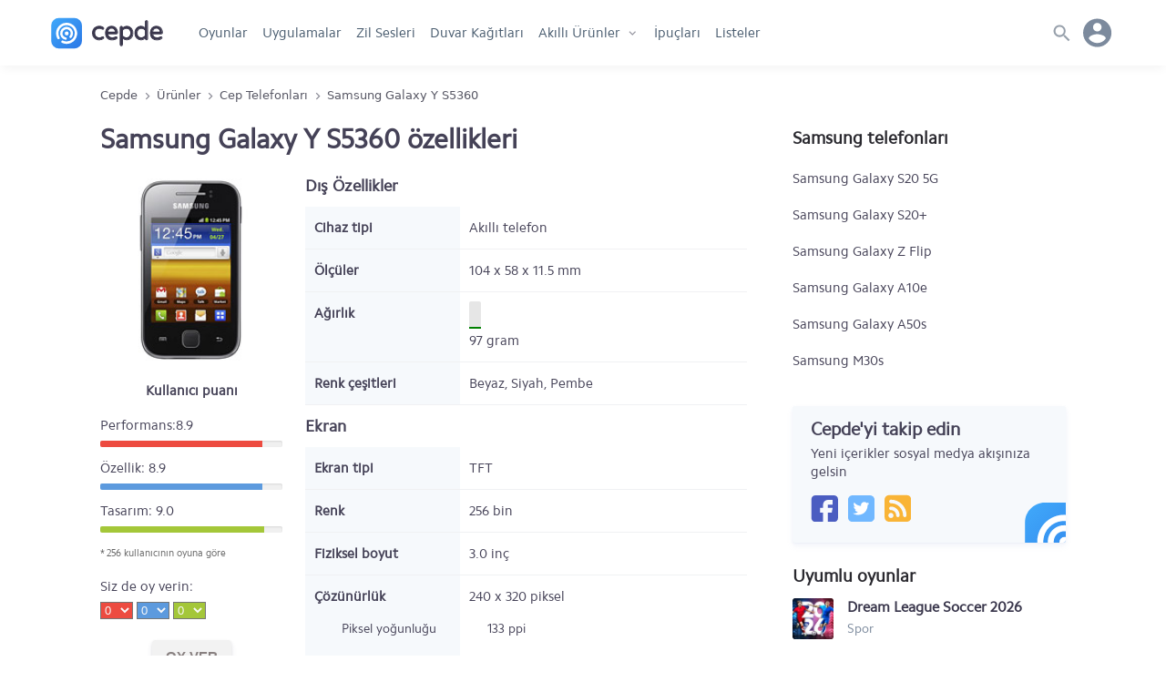

--- FILE ---
content_type: text/html; charset=UTF-8
request_url: https://www.cepde.net/cep-telefonlari/samsung-galaxy-y-s5360.html
body_size: 14564
content:
<!doctype html>
<html lang="tr">
<head prefix="og: http://ogp.me/ns#">
<meta charset="UTF-8">
<meta name="viewport" content="width=device-width, initial-scale=1.0"> 
<title>Samsung Galaxy Y S5360 Oyunları, Temaları, Programları ve Melodileri Dinle ve İndir</title>
<meta name="description" content="Samsung Galaxy Y S5360 telefonu için ücretsiz oyun, tema, program ve melodi indirin." />
<meta name="robots" content="index, max-snippet:-1, max-video-preview:-1, max-image-preview:large" />
<meta name="twitter:site" content="@cepdenet" />
<meta name="google-site-verification" content="mH3Tmw1wDyKTvH8ptT4uJmOUbpmwIoGeQY2PpyjE1YI" />
<meta property="og:type" content="website" />
<meta property="og:site_name" content="Cepde - Mobil Teknoloji Portalı" />
<meta property="og:title" content="Samsung Galaxy Y S5360 Oyunları, Temaları, Programları ve Melodileri Dinle ve İndir" />
<meta property="fb:app_id" content="186257104775003" />
<meta property="og:description" content="Samsung Galaxy Y S5360 telefonu için ücretsiz oyun, tema, program ve melodi indirin." />
<meta property="og:locale" content="tr_TR" />
<meta name="twitter:card" content="summary" />
<meta name="twitter:title" content="Samsung Galaxy Y S5360 Oyunları, Temaları, Programları ve Melodileri Dinle ve İndir" />
<meta name="twitter:description" content="Samsung Galaxy Y S5360 telefonu için ücretsiz oyun, tema, program ve melodi indirin." />
<meta name="twitter:site" content="@cepdenet" />
<link rel="preload" href="//cepdecdn.becdn.net/sabit/svg/sprite.svg" as="image" />
<link rel="dns-prefetch" href="//googleads.g.doubleclick.net">
<link rel="dns-prefetch" href="//pagead2.googlesyndication.com">
<link rel="dns-prefetch" href="//www.googletagservices.com">
<link rel="dns-prefetch" href="//tpc.googlesyndication.com">
<link rel="dns-prefetch" href="//cepdecdn.becdn.net">
<link rel="dns-prefetch" href="//www.gstatic.com">
<link rel="dns-prefetch" href="//www.googletagmanager.com">
<link rel="dns-prefetch" href="//adservice.google.com">
<script src="//www.cepde.net/gorunum/cepde/src/genel.js"></script>
<script type="application/ld+json">{"@context": "http://schema.org","@type": "Organization","url": "https://www.cepde.net","logo": "https://www.cepde.net/gorunum/cepde/resim/cepde-logo-png.png","sameAs": ["https://plus.google.com/+cepdenet","https://www.facebook.com/cepdenet","https://www.twitter.com/cepdenet"]}</script>
<meta property="og:url" content="https://www.cepde.net/cep-telefonlari/samsung-galaxy-y-s5360.html" />
<link rel="search" type="application/opensearchdescription+xml" href="https://www.cepde.net/opensearch.xml?locale=tr_TR" title="Cepde">
<link rel="canonical" href="https://www.cepde.net/cep-telefonlari/samsung-galaxy-y-s5360.html" /><link rel="shortcut icon" type="image/x-icon" href="https://cepdecdn.becdn.net/sabit/stil/resim/favicon/favicon.ico" />
<link rel="apple-touch-icon" sizes="60x60" href="https://www.cepde.net/sabit/stil/resim/favicon/apple-touch-icon-60x60.png">
<link rel="apple-touch-icon" sizes="76x76" href="https://www.cepde.net/sabit/stil/resim/favicon/apple-touch-icon-76x76.png">
<link rel="apple-touch-icon" sizes="120x120" href="https://www.cepde.net/sabit/stil/resim/favicon/apple-touch-icon-120x120.png">
<link rel="apple-touch-icon" sizes="152x152" href="https://www.cepde.net/sabit/stil/resim/favicon/apple-touch-icon-152x152.png">
<link rel="icon" type="image/png" sizes="32x32" href="https://www.cepde.net/sabit/stil/resim/favicon/favicon-96x96.png">
<link rel="manifest" href="https://www.cepde.net/sabit/stil/resim/favicon/manifest.json">
<link rel="mask-icon" href="https://www.cepde.net/sabit/stil/resim/favicon/safari-pinned-tab.svg" color="#4082e7">
<meta name="theme-color" content="#ffffff">
<link type="text/css" rel="stylesheet" href="https://www.cepde.net/gorunum/cepde/stilv4.css" />
<style>a {text-decoration:none;}.karsilastirilacaklar{display:none;} .abbas {}.product-area{display:flex;flex-direction:row;flex-wrap:wrap;width:100%;height:auto}.product-area header {display:flex;width:100%;max-width:710px;}.product-top{margin-top:15px;display:flex;flex-direction:column;width:225px;padding-right:25px;}.product-top h2{height:50px;display:flex;justify-content:center;align-items:center}.product-top h2 a{color:inherit;font-size:18px}.specs-graphics{display:flex;flex-direction:row;align-items:baseline}.product-group{font-size:18px;font-weight:700;margin:10px 0}.product-images{height:auto;text-align:center;flex:0 0 200px;-webkit-flex:0 0 200px}.product-images img{width:auto;height:200px}.additional-images{width:100%;height:auto;margin-top:15px;display:flex;flex-wrap:wrap;}.additional-images img{float:left;width:auto;height:60px;margin:0 10px}.summary-specs{flex:2;display:flex;flex-direction:column;text-align:left;}.summary-specs p{font-weight:700;text-align:left}.puankarti{width:100%;height:auto}.puankarti h5{font-size:17px;width:100%;height:20px;line-height:20px;font-weight:400;margin:10px 0}.puankarti strong{float:left;width:100%}.puankarti p{float:left;width:100%;height:20px;line-height:20px;font-weight:400;margin:0 0 5px 0}.puankarti ul{float:left;width:100%;height:auto}.puankarti ul li{float:left;width:100%;height:auto;list-style:none;margin-bottom:10px}.puankarti ul li span.performans{background:#ed4b40;float:left;height:7px;min-width:5%}.puankarti ul li span.ozellik{background:#5c9ade;float:left;height:7px;min-width:5%}.puankarti ul li span.tasarim{background:#a4c739;float:left;height:7px;min-width:5%}.puankarti select.performans{background:#ed4b40;color:#f9f9f9}.puankarti select.ozellik{background:#5c9ade;color:#f9f9f9}.puankarti select.tasarim{background:#a4c739;color:#f9f9f9}.puankarti ul li span.yuzdesi{float:left;width:100%!important;height:7px;background-color:#f0f0f0;background-repeat:repeat-x;filter:progid:DXImageTransform.Microsoft.gradient(startColorstr='#fff5f5f5',endColorstr='#fff9f9f9',GradientType=0);-webkit-box-shadow:inset 0 1px 2px rgba(0,0,0,.1);-moz-box-shadow:inset 0 1px 2px rgba(0,0,0,.1);box-shadow:inset 0 1px 2px rgba(0,0,0,.1);-webkit-border-radius:2px;-moz-border-radius:2px;border-radius:2px;overflow:hidden;margin-top:4px}.puankarti ul li.oylari{font-size:11px;color:#666}.key-specs,.user-ratings{height:100px}.key-specs ul,.user-ratings ul{display:flex;flex-direction:row;height:100%}.key-specs ul li,.user-ratings ul li{width:32.5%;display:flex;flex-direction:column;border-right:1px solid #f6f9fc;padding:10px}.key-specs ul li span.key,.user-ratings ul li span.key{font-size:13px;color:#97a0ab;text-transform:uppercase}.key-specs ul li span,.user-ratings ul li span{display:flex;flex-direction:column;font-family:inherit;font-size:14px;text-transform:none}.perf,.ozel,.tas{font-size:17px;display:flex;flex-direction:row;justify-content:center;color:#97a0ab}.perf span{color:#ed4b40!important;font-size:22px!important;padding-right:6px}.ozel span{color:#a4c739!important;font-size:22px!important;padding-right:6px}.tas span{color:#5c9ade!important;font-size:22px!important;padding-right:6px}.key-specs ul li:nth-child(3),.user-ratings ul li:nth-child(3){border-right:none}.bilgiac{width:100%;height:auto;background:none!important;}.bilgiac::after{content:'';width:14px;height:15px;display:inline-block;background:url(https://cepdecdn.becdn.net/sabit/svg/sprite.svg) no-repeat;background-size:340px 290px;background-position:-163px -111px;cursor:help;}.subspecs{float:left;padding-left:10px;font-weight:400;font-size:14px;margin-left:-160px;width:150px;overflow:hidden;clear:both}.subspecsdet{float:left;width:100%;padding-left:10px;font-weight:400;font-size:14px}.kuad{font-size:18px;font-weight:700;margin:10px 0}.product-specs-list{display:flex;flex:2;}.product-specs-list ul{display:flex;flex-direction:column}.product-specs-list ul li.s1,.product-specs-list ul li.s2{display:flex;flex-direction:row;border-bottom:1px solid #f0f1f3}.product-specs-list ul li strong{display:flex;flex-direction:column;flex:0 0 170px;-webkit-flex:0 0 170px;padding:10px;background-color:#f6f9fc;font-weight:700}.product-specs-list ul li ul{display:flex;flex:2;padding:10px}.product-specs-list ul li ul li{display:block;border-bottom:none;padding:10px}.product-specs-list ul li ul li ul{float:left;width:100%;position:absolute;padding:0}.buydeg,.ordeg,.kudeg{display:inline;margin-right:5px}.buydeg .fa-mobile{font-size:35px!important;color:#666}.ordeg .fa-mobile{font-size:29px!important;color:#666}.kudeg .fa-mobile{font-size:25px!important;color:#666}.buydeg .fa-expand{font-size:20px!important;color:#a4c739}.ordeg .fa-expand{font-size:15px!important;color:#fd9f14}.kudeg .fa-compress{font-size:14px!important;color:#ed4b40}.buydeg .fa-camera{font-size:18px!important}.ordeg .fa-camera{font-size:14px!important}.kudeg .fa-camera{font-size:10px!important}.fa-bolt{float:left;font-size:10px!important;line-height:30px!important;color:#f9f9f9;margin-left:4px;position:absolute;z-index:1}.fa-code-fork{float:left;font-size:10px!important;line-height:30px!important;color:#f9f9f9;margin-left:3px;position:absolute;z-index:1}.dxg-labels{display:none;height:0}.cihgra{float:left;width:100%;height:36px;margin:10px0}.dxg-circular-gauge{float:left;text-align:left}.gradeg{width:13px;height:30px;background:#e6e6e6;position:relative;-webkit-border-radius:2px;-moz-border-radius:2px;border-radius:2px}.cpudeg{float:left;width:48px;display:inline!important;position:relative;border-right:5px solid #fff}.ilyas{width:100%}.ort{width:100%;left:0;position:absolute;bottom:0}.specs-graphics{display:flex;flex-direction:row;align-items:baseline}.other-products{max-height:250px;margin-bottom:20px;overflow:auto;display:-webkit-flex;display:flex;-webkit-flex-direction:column;flex-direction:column}.other-products ul{height:auto}.other-products::-webkit-scrollbar-track{background-color:#e9e9e9}.other-products::-webkit-scrollbar{width:6px;background-color:#e9e9e9}.other-products::-webkit-scrollbar-thumb{background-color:#c1c1c1}.other-products ul li{padding:7px 0}.other-products ul li a{color:inherit}.related-content{display:flex;flex-direction:column}.related-content .related{margin-bottom:20px}.related-content article{height:auto;margin-bottom:20px}.related-content .melody-small{float:left;width:32px;padding-top:7px}.related-content .thumb{float:left;width:45px;height:45px;text-align:center}.related-content .thumb img{float:left;width:45px;height:45px}.related-content h5{float:left;width:72%;margin-left:15px;height:20px;overflow:hidden;color:#3a374c;font-size:16px;line-height:20px;font-family:cphregular,arial,sans-serif!important;font-weight:600}.related-content span{float:left;width:72%;margin-left:15px;color:#7c8a9d;font-size:14px;margin-top:1px}.related-content a{float:left;display:block;width:100%;height:100%;color:inherit;font-size:inherit}.nocontent{margin:0 0 15px!important;line-height:20px}.showall{text-align:right;margin-bottom:15px}.product-legal-note{font-size:13px;color:#7c8a9d;line-height:20px;margin-top:20px;}.product-legal-note a {color:#7795f8;}@media (max-width:480px){.product-specs-list ul li strong{flex:0 0 100px;-webkit-flex:0 0 100px}.subspecs{margin-left:-105px;width:70px}}@media (max-width:720px){.product-area,.product-top{flex-direction:column;width:100%;}.summary-specs{margin-left:0}} .acilirmenu.menuacik,body.menuacik, body.searchbar_open {height:100vh!important;}
.follow-us{width:100%;max-width:300px;height:auto;background:#F6F9FC;box-shadow:0 4px 6px rgba(155, 169, 220, 0.11), 0 1px 3px rgba(155, 169, 220, 0.11);border-radius:3px;display:flex;flex-direction:column;margin:0 auto 20px;padding:15px 20px 23px 20px;position:relative;overflow:hidden}.follow-us .svg_rozet{position:absolute;background:url(https://cepdecdn.becdn.net/sabit/svg/sprite.svg) no-repeat;background-size:340px 340px; background-position:-36px -194px;width:30%;height:54px;right:-14%;bottom:0;}.follow-us span{float:left;width:100%;line-height:20px;font-family:Cphregular,sans-serif;font-weight:400}.follow-us span.do{height:20px;font-size:20px;font-weight:700;margin-bottom:7px}.follow-us .cepde-social{width:100%;height:30px;margin-top:15px;display:flex;flex-direction:row}.follow-us .social-icons{width:30px;height:30px;margin-right:10px;}.follow-us .cepde-social a {background:url(https://cepdecdn.becdn.net/sabit/svg/sprite.svg) no-repeat; background-size: 324px 308px;}.follow-us .cepde-social a.facebook{background-position:-42px -274px;}.follow-us .cepde-social a.twitter{background-position:-76px -274px;}.follow-us .cepde-social a.instagram{background-position:-110px -274px;}.follow-us .cepde-social a.rss{background-position:-144px -274px;}
.popular-compares {/*width:30%;min-width:300px;*/margin-right:3%;margin-bottom:26px;background:#fff;box-shadow:0px 4px 6px rgba(50,50,93,.11), 0 1px 3px rgba(0,0,0,.08);border:1px solid rgba(50, 50, 93, 0.07);border-radius:4px;display:flex;flex-direction:column;position:relative;text-align:center;}.popular-compares a {color:inherit;}.popular-compares .images {height:125px;margin-top:10px;display:flex;flex-direction:row;}.popular-compares .images .vs {color:#757579;width:1px;display:flex;align-items:center;justify-content:center;font-family:Rajdhani,arial,sans-serif;font-size:20px;}.popular-compares .images img {display:inline;width:auto;height:110px;position:relative;margin:0 auto;}.popular-compares.two .i1,.popular-compares.two .i2,.popular-compares.two .i3 {width:50%;text-align:center;}.popular-compares.trio .i1,.popular-compares.trio .i2,.popular-compares.trio .i3 {width:33.3%;text-align:center;}.popular-compares .names {height:60px;display:flex;flex-direction:row;align-items:center;color:inherit;background:#f6f9fc;line-height:20px;}.popular-compares.two .names span {width:50%;padding:0 10px;}.popular-compares.trio .names span {width:33.3%;height:60px;padding:0 5px;display:flex;text-align:center;justify-content:center;line-height:20px;align-items:center;}.searchbutton{width:auto!important;float: right;position:absolute;z-index:5;content:'';right:9px;border-radius:50px;top:7px;}.searchbutton button {width:36px;height:36px;background-color:#dee3e8!important;background: url(https://cepdecdn.becdn.net/sabit/svg/sprite.svg) no-repeat; background-size:300px 400px; background-position:3px -189px;float:right;content:'';display:inline-block;border:none;padding:0!important;border-radius:50px;cursor:pointer;}@media only screen and (min-width: 1001px) {nav.anamenu ul li.gotohome{display:none;}}.howtoinstall{background:#f1f1f1;padding:10px 15px 13px 15px; font-size:14px;margin-bottom:20px;border-radius:5px;line-height:24px;}.howtoinstall h3,.howtoinstall h4{font-size:15px;margin:0 0 5px 0;}.howtoinstall a {color:#4e68bd;font-weight:bold;}.srcsiz.lazyload,.srcsiz.lazyloading {opacity: 0;}.srcsiz.lazyloaded {opacity: 1;transition: opacity 300ms;}
.ekim29{width: 100%;display: block;height: 47px;background: url(https://www.cepde.net/sabit/stil/resim/ozel/29-ekim-yuzuncu-yilll.webp) no-repeat;background-position: 103%;background-size: auto 47px;}.nisan23{width: 100%;display: block;height: 47px;background: url(https://cepdecdn.becdn.net/sabit/stil/resim/ozel/23nisan.jpg) no-repeat;background-position: 17%;background-size: auto 47px;}.mayis19{width: 100%;display: block;height: 47px;background: url(https://cepdecdn.becdn.net/sabit/stil/resim/ozel/19mayis.png) no-repeat;background-position: 50%;background-size: auto 47px;}@media only screen and (max-width: 479px) {.ekim29{height:34px;background-position: 22%;background-size: auto 34px;}.nisan23{height:40px;background-position: 15%;background-size: auto 40px;}.mayis19{height:46px;background-position:38%;background-size: auto 46px;}}.kasim10{width: 100%;display: block;height: 47px;background: url(https://cepdecdn.becdn.net/sabit/stil/resim/ozel/10-kasim-izindeyiz.png) no-repeat;background-position: 25%;background-size: auto 47px;}.app-rating{display:flex;height:20px!important;line-height:30px;align-items:center; font-size:14px;font-weight: 500;color:#773b0c;}header.globalnav{box-shadow:0 5px 10px -2px rgba(0,0,0,0.05)!important;}
span.app-rated{display:inline-block;width:18px;height:22px!important;background-size:14px;background-image: url("data:image/svg+xml,%3Csvg xmlns='http://www.w3.org/2000/svg' width='16' height='16' viewBox='0 0 16 16' fill='%23FDC83F'%3E%3Cpath d='M8,0.4l2.4,5L16,6.2l-4,3.9l1,5.5L8,13l-4.9,2.6l1-5.5L0,6.2l5.6-0.8L8,0.4z'/%3E%3C/svg%3E%0A");background-repeat:no-repeat;background-position:0 3px;margin:0!important;}
.app-rating-result{width:80px!important;height:22px!important;background-image: url("data:image/svg+xml,%3Csvg xmlns='http://www.w3.org/2000/svg' width='16' height='16' viewBox='0 0 24 24' style='fill: %23e0dfdd;'%3E%3Cpath d='M12 5.173l2.335 4.817 5.305.732-3.861 3.71.942 5.27-4.721-2.524-4.721 2.525.942-5.27-3.861-3.71 5.305-.733 2.335-4.817zm0-4.586l-3.668 7.568-8.332 1.151 6.064 5.828-1.48 8.279 7.416-3.967 7.416 3.966-1.48-8.279 6.064-5.827-8.332-1.15-3.668-7.569z'/%3E%3C/svg%3E");background-repeat:repeat-x;background-position:0 2px;}
.rated-result{display:inline-block;height:22px!important;background-image: url("data:image/svg+xml,%3Csvg xmlns='http://www.w3.org/2000/svg' width='16' height='16' viewBox='0 0 16 16' fill='%23FDC83F'%3E%3Cpath d='M8,0.4l2.4,5L16,6.2l-4,3.9l1,5.5L8,13l-4.9,2.6l1-5.5L0,6.2l5.6-0.8L8,0.4z'/%3E%3C/svg%3E%0A");background-repeat:repeat-x;background-position:0 2px;margin:0!important;}
@media only screen and (max-width: 479px) {.kasim10{height:34px;background-position: 27%;background-size: auto 34px;}} section.new_tips a,section.new_reviews a {overflow:hidden;}.wallpaper_preview img {float:left;min-height:100%;margin-left:-12%;}.wallpaper_preview {overflow:hidden;}
.device-cart{display: flex; flex-direction: row; width: 100%; max-width: 300px; height: 80px;margin-bottom:25px;}.device-cart a {display:flex;width:100%;color:inherit;}.device-thumb {flex:0 0 60px; -webkit-flex:0 0 60px; max-width: 80px;margin-right: 13px;}.device-thumb img {width: auto; max-width: 80px; height: auto; max-height: 80px; display: inline;}.device-info {flex:2;min-width:125px;display: flex; flex-direction: column;justify-content:center;}.device-info h4{font-size: 15px; height: 25px; line-height: 25px; font-family: Cphregular,arial,sans-serif; margin-bottom: 10px;}.device-info span {height: 20px; line-height: 20px; font-family: Cphregular,arial,sans-serif; margin-bottom: 5px; font-size: 13px; color: #6b7c93;}.appcard {width: 100%; max-width: 300px; height: auto; box-shadow: 0 4px 6px rgba(50,50,93,.11), 0 1px 3px rgba(0,0,0,.08); border-radius: 3px; display: flex; flex-direction: column; margin: 0 auto 20px; padding: 15px 20px 23px 20px;}.appcard a {width:100%;height:100%; display:flex;flex-direction:column;}
.appcard.red {background:#FF4B55;color:#fff}.red a {color:#fff}
.appcard .card-title{display:flex;flex-direction:row;min-height:32px;height:auto;line-height:35px;font-size: 20px;font-weight: 700;margin-bottom:7px;}
.appcard .card-text {float:left;width:100%;line-height:20px; color:#ffeded;font-family:Cphregular,sans-serif;font-weight:400;}
.popular {width: 240px!important; min-width: 210px; display: flex; flex-direction: row; padding: 0!important; margin-right: 25px!important;}.popular a {width:100%;}.popular-apps {float: left; display: flex; flex-direction: row; min-width: 74px; width: 74px; height: 120px; margin: 0px 14px 0 0; overflow: hidden;}.popular-apps a {display: flex; color: inherit; flex-direction: column; width: 100%;}.popular-apps .namecat {display: flex; flex-direction: column; flex: auto; width: 100%; white-space: nowrap; text-overflow: ellipsis;}.popular-apps p.cat {color: #7b8eb0; font-size: 13px; line-height: 22px; font-weight: 400; float: left; width: 100%; height: auto; text-overflow: ellipsis;}.popular-apps span.name {color: #3a374c; font-size: 14px; width: 100%; display: flex; line-height: 18px; font-weight: normal; white-space: nowrap; text-overflow: ellipsis; overflow: hidden; font-family: Cphregular!important; max-height: 44px; white-space: break-spaces; padding: 7px 0px 0 0;}.popular-apps img {flex: 0 0 50px; -webkit-flex: 0 0 68px; width: 68px; height: 68px; border-radius: 10px;}.popular-apps-box {display: flex; flex-direction: row; width: 100%; height: 70px; overflow-x: auto; overflow-y: hidden!important; white-space: nowrap; padding: 0!important;scrollbar-width:none;}.popular-apps-container {float:left;width:100%;height:auto;margin-bottom:10px;}.popular-apps-box::-webkit-scrollbar-track{background-color:#f6f9fc}.popular-apps-box::-webkit-scrollbar{display:none;}
.slider {display: flex; flex-direction: column; width: 100%!important;overflow-y:hidden;overflow-x:hidden;scroll-behavior: smooth;white-space: nowrap; scrollbar-width: none;-ms-overflow-style: none;}.slider::-webkit-scrollbar {display: none;}.slider .sapps {width: 240px!important; min-width: 210px; display: flex; flex-direction: row; padding: 0!important; margin-right: 25px!important;}
.download-detail .slider { flex-direction:row!important;overflow-x:auto!important;}
@media only screen and (max-width: 959px) { 
.slider {flex-direction:row;overflow-x:auto;margin-bottom:10px;}
}
.bayrak{display: flex; width: 70px; align-items: center;}.deprem{display: flex; width: calc(100% - 70px); height: 100%; color: #fff; font-size: 18px; font-weight: 900; align-items: flex-start; flex-direction: column; justify-content: center;}.deprem span{font-size: 13px; font-weight: normal; height: 18px; line-height: 18px;}.bayrak svg {width:70px;height: 70px;}.st0{fill:#f31111;}.st1{fill:#ffffff;} a.deprem-uygulamalari{display:flex;flex-direction:row; width:100%;height:100px;background:#f31111;margin-bottom: 20px;border-radius: 4px;}
.the-best-racing-card {background-color: #110a23!important; box-shadow: 0 4px 6px rgba(155, 169, 220, 0.11), 0 1px 3px rgba(155, 169, 220, 0.11); border-radius: 3px; display: flex; flex-direction: column; background: url(https://cepdecdn.becdn.net/gorunum/cepde/resim/banner/en-iyi-yaris-oyunlari.webp) no-repeat; background-size: 300px 100px; background-position: center right; width: 100%; height: 100px; margin: 0 auto 20px; padding: 0 20px; justify-content: center;}
.the-best-racing-card span {width: 120px; line-height: 22px; height: auto; font-size: 20px; font-weight: 700; color: white;}
</style>



<script async src="https://www.googletagmanager.com/gtag/js?id=G-QTS4B7206G"></script>
<script>
  window.dataLayer = window.dataLayer || [];
  function gtag(){dataLayer.push(arguments);}
  gtag('js', new Date());
  gtag('config', 'G-QTS4B7206G');
</script>
</head><body><header class="globalnav"><div class="head-wrapper">
<div class="menuyuac"><span></span></div>
<a href="https://www.cepde.net" title="Cepde" class="logo"></a>
<nav class="anamenu acilirmenu fiksle">
<ul>
	<li class="gotohome"><a href="https://www.cepde.net" title="Cepde anasayfa">Anasayfa</a></li>
			<li><a href="https://www.cepde.net/android-oyunlar/" title="Android oyun">Oyunlar</a></li>
	<li><a href="https://www.cepde.net/android-programlari/" title="Android uygulamaları">Uygulamalar</a></li>
	<li><a href="https://www.cepde.net/zil-sesleri/" title="Zil sesleri">Zil Sesleri</a></li>
			<li><a href="https://www.cepde.net/duvar-kagitlari/" title="Duvar kağıtları">Duvar Kağıtları</a></li>
		  	<li class="productmenu"><a href="https://www.cepde.net/urunler/" title="Akıllı Ürünler" class="oki">Akıllı Ürünler</a><ul class="navs">
      <li><a href="https://www.cepde.net/cep-telefonlari/" title="Akıllı telefonları">Akıllı telefonlar</a></li>
      <li><a href="https://www.cepde.net/karsilastir/" title="Telefon karşılaştırma">Karşılaştırma</a></li>
	  <li><a href="https://www.cepde.net/urun-incelemeleri/" title="İncelemeler">İncelemeler</a></li>
	  <li><a href="https://www.cepde.net/akilli-saatler/" title="Akıllı saatler">Akıllı saatler</a></li>
	  <li><a href="https://www.cepde.net/tabletler/" title="Tabletler">Tabletler</a></li>
    </ul></li>
	<li><a href="https://www.cepde.net/ipuclari/" title="İpuçları">İpuçları</a></li>
	<li><a href="https://www.cepde.net/listeler/" title="Android oyun ve uygulama listeleri">Listeler</a></li>
</ul>
</nav>
<div class="usermenu">

<span class="user-avatar"><span class="noavatar"></span></span>
<div class="userlinks"><ul>
<li><a rel="nofollow" href="https://www.cepde.net/giris/" title="Üye girişi yapın" class="login">Giriş yap</a></li>
<li><a href="https://www.cepde.net/kayit/" title="Kayıt ol" class="register">Kayıt ol</a></li>
<li><a href="https://www.cepde.net/ekle/" rel="nofollow" title="İçerik ekle" class="add-content">İçerik ekle</a></li>
 </ul></div>
</div>

<div class="search"><div class="searchTrigger"><span></span></div>
<div class="searchbar">
<div class="searchwrap"><div class="searchform">
    <form action="non-empty" id="ilk-form" method="post" onsubmit="ara('https://www.cepde.net',this.id);return false;">
        <input type="text" id="ara2" class="cleaner" placeholder="Arama kelimenizi yazın" required>
		<span class="searchbutton"><button id="aramayap" name="Text1" type="submit"></button></span>
<div class="where-to">Şurada aranacak: <input type="hidden" value="site" id="ne" />
<div class="search-select">
	<select name="arama" id="arama" >
		<option value="a1">Tüm sitede</option>
		<option value="a2">Oyun/uygulama</option>
		<option value="a3">Duvar kağıdı</option>
		<option value="a4">Cep telefonu</option>
		<option value="a5">Tablet</option>
        <option value="a9">İncelemeler</option>
		<option value="a6">İpucu</option>
		<option value="a7">Liste</option>
		<option value="a8">Geliştirici</option>
	</select>
</div></div></form></div></div>
<div class="quicklinks">
<ul>
<li class="searchpop">Geliştiriciler</li>
<li><a href="https://www.cepde.net/gelistiriciler/gameloft/" title="Gameloft oyunları">Gameloft</a></li>
<li><a href="https://www.cepde.net/gelistiriciler/konami/" title="Konami oyunları">KONAMI</a></li>
<li><a href="https://www.cepde.net/gelistiriciler/riot-games/" title="Riot Games oyunları">Riot Games</a></li>
<li><a href="https://www.cepde.net/gelistiriciler/zuuks-games/" title="Zuuks Games oyunları">Zuuks Games</a></li>
<li><a href="https://www.cepde.net/gelistiriciler/electronic-arts/" title="Electronic Arts oyunları">Electronic Arts</a></li>
<li><a href="https://www.cepde.net/gelistiriciler/google/" title="Google uygulamaları">Google</a></li>
<li><a href="https://www.cepde.net/gelistiriciler/facebook/" title="Facebook uygulamaları">Facebook</a></li>
<li><a href="https://www.cepde.net/gelistiriciler/warner-bros-international-enterprises/" title="Warner Bros oyunları">Warner Bros</a></li>

</ul>
<ul>
<li class="searchpop">Popüler içerikler</li>
<li><a href="https://www.cepde.net/android-macera-oyunlari/minecraft-apk.html" title="Minecraft apk">Minecraft APK</a></li>
<li><a href="https://www.cepde.net/android-spor-oyunlari/football-manager-apk.html" title="Football Manager 2023 APK">FM 2023 APK</a></li>
<li><a href="https://www.cepde.net/android-simulasyon-oyunlari/truck-simulator-ultimate-apk-indir.html" title="Truck Simulator Ultimate APK">Truck Simulator Ultimate APK</a></li>
<li><a href="https://www.cepde.net/android-savas-ve-strateji-oyunlari/league-of-legends-wild-rift-apk.html" title="League of Legends Wild Rift apk">LoL Wild Rift APK</a></li>
<li><a href="https://www.cepde.net/android-simulasyon-oyunlari/farming-simulator-20-apk.html" title="Farming simulator 20 apk">Farming Simulator 20 APK</a></li>
<li><a href="https://www.cepde.net/android-aksiyon-oyunlari/call-of-duty-mobile-apk.html" title="Call of Duty: Mobile apk">Call of Duty Mobile APK</a></li>
<li><a href="https://www.cepde.net/android-aksiyon-oyunlari/pubg-mobile-apk.html" title="Pubg mobile apk">PUBG Mobile APK</a></li>
<li><a href="https://www.cepde.net/android-aksiyon-oyunlari/brawl-stars.html" title="Brawl Stars indir">Brawl Stars APK</a></li>
</ul></div>
</div>
</div>
</div></header>
<div class="split">
 <ul class="breadcrumb" itemscope itemtype="http://schema.org/BreadcrumbList"><li itemprop="itemListElement" itemscope itemtype="http://schema.org/ListItem"><a itemprop="item" href="https://www.cepde.net"><span itemprop="name">Cepde</span></a><meta itemprop="position" content="1" /></li> <li itemprop="itemListElement" itemscope itemtype="http://schema.org/ListItem"><a itemprop="item" href="https://www.cepde.net/urunler/"><span itemprop="name">Ürünler</span></a><meta itemprop="position" content="2" /></li> <li itemprop="itemListElement" itemscope itemtype="http://schema.org/ListItem"><a itemprop="item" href="https://www.cepde.net/cep-telefonlari/"><span itemprop="name">Cep Telefonları</span></a><meta itemprop="position" content="3" /></li> <li itemprop="itemListElement" itemscope itemtype="http://schema.org/ListItem"><a itemtype="http://schema.org/Thing" itemprop="item" href="/cep-telefonlari/samsung-galaxy-y-s5360.html"><span itemprop="name">Samsung Galaxy Y S5360</span></a><meta itemprop="position" content="4" /></li></ul>
<main class="product-detail">
<article class="product-area">
<header><h1>Samsung Galaxy Y S5360 özellikleri</h1></header>
<section class="product-top">
<div class="product-images">
<img class="lazyload srcsiz" data-src="https://www.cepde.net/sabit/icerik/resimler/cihazlar/samsung-galaxy-y-s5360-657.jpg" height="200" width="160" alt="Samsung Galaxy Y S5360 resimleri" /></div>
<div class="summary-specs"><div class="puankarti sol">
	<h2>Kullanıcı puanı</h2>
	<ul rel="v:rating">
		<li>Performans:8.9 <span class="yuzdesi"><span class="performans" style="width:89%;"></span></span></li>
		<li>Özellik: 8.9 <span class="yuzdesi"><span class="ozellik" style="width:89%;"></span></span></li>
		<li>Tasarım: 9.0 <span class="yuzdesi"><span class="tasarim" style="width:90%;"></span></span></li>
		<li class="oylari">* 256 kullanıcının oyuna göre</li>
				<form id="oyver">
				<strong>Siz de oy verin:</strong>
                <input type="hidden" name="id" value="93"/>
					<select name="performans" class="performans">
                    <option value="0">0</option>
		<option value="1">1</option>
		<option value="2">2</option>
		<option value="3">3</option>
		<option value="4">4</option>
		<option value="5">5</option>
		<option value="6">6</option>
		<option value="7">7</option>
		<option value="8">8</option>
		<option value="9">9</option>
		<option value="10">10</option>
							</select>
                    <select name="ozellik" class="ozellik">
                    <option value="0">0</option>
		<option value="1">1</option>
		<option value="2">2</option>
		<option value="3">3</option>
		<option value="4">4</option>
		<option value="5">5</option>
		<option value="6">6</option>
		<option value="7">7</option>
		<option value="8">8</option>
		<option value="9">9</option>
		<option value="10">10</option>
							</select>
                    <select name="tasarim" class="tasarim">
						<option value="0">0</option>
		<option value="1">1</option>
		<option value="2">2</option>
		<option value="3">3</option>
		<option value="4">4</option>
		<option value="5">5</option>
		<option value="6">6</option>
		<option value="7">7</option>
		<option value="8">8</option>
		<option value="9">9</option>
		<option value="10">10</option>
				            </select>
                    <input type="hidden" name="ne" value="3" />
                    <input class="buttons grey" type="button" id="oyver" onclick="sutla('https://www.cepde.net')" value="Oy ver" />
                </form>
					</ul><div id="oylasonuc"></div>
	</div>
	</div>

</section>


<section class="product-specs-list">
		<script type="text/javascript" src="https://www.cepde.net/sabit/stil/src/chart/gauge.js"></script>
	<ul>
								<span class="kuad">Dış Özellikler</span>
									<li class="s1">
					<strong> Cihaz tipi</strong>
				<ul>
				Akıllı telefon								</li>
				</ul>
					 </li>
				 
													<li class="s2">
					<strong> Ölçüler</strong>
				<ul>
				<div class="specs-graphics"><div class="buydeg"><i class="fa fa-mobile" style="color:#e9e9e9;"></i></div>
				<div class="ordeg"><i class="fa fa-mobile" ></i></div>
				<div class="kudeg"><i class="fa fa-mobile" style="color:#e9e9e9;"></i></div></div><!--cepde-->104 x 58 x 11.5 <!--cepde-->mm								</li>
				</ul>
					 </li>
				 
													<li class="s1">
					<strong> Ağırlık</strong>
				<ul>
				<style>.ilyas{height:7%; background:green; left:0; position:absolute; bottom:0;}</style><div class="gradeg"><div class="ort ilyas"></div></div><!--cepde-->97 <!--cepde-->gram								</li>
				</ul>
					 </li>
				 
																	<li class="s1">
					<strong> Renk çeşitleri</strong>
				<ul>
				<!--cepde-->Beyaz, Siyah, Pembe								</li>
				</ul>
					 </li>
				 
																<span class="kuad">Ekran</span>
									<li class="s1">
					<strong> Ekran tipi</strong>
				<ul>
				<!--cepde-->TFT								</li>
				</ul>
					 </li>
				 
													<li class="s2">
					<strong> Renk</strong>
				<ul>
				<!--cepde-->256 bin								</li>
				</ul>
					 </li>
				 
													<li class="s1">
					<strong> Fiziksel boyut</strong>
				<ul>
				<div class="specs-graphics"><div class="kudeg"><i class="fa fa-compress"></i></div></div><!--cepde-->3.0 <!--cepde-->inç								</li>
				</ul>
					 </li>
				 
													<li class="s2">
					<strong> Çözünürlük</strong>
				<ul>
				<!--cepde-->240 x 320 <!--cepde-->piksel				<li>
                    					
                      <span class="subspecs">
					  Piksel yoğunluğu					  </span>
                      <span class="subspecsdet"><!--cepde-->133 ppi </span>
					                       				</li>
				</ul>
					 </li>
				 
													<li class="s2">
					<strong> Ekran detayları ve özellikleri</strong>
				<ul>
				<!--cepde-->Kapasitif dokunmatik ekran, Çoklu dokunma (multi-touch)								</li>
				</ul>
					 </li>
				 
												<span class="kuad">Donanım ve Yazılım</span>
									<li class="s1">
					<strong> İşletim sistemi</strong>
				<ul>
				Android				<li>
                    					
                      <span class="subspecs">
					  Sürüm					  </span>
                      <span class="subspecsdet">v2.3.0 Gingerbread</span>
					                       				</li>
				</ul>
					 </li>
				 
													<li class="s2">
					<strong> <label class="bilgiac" alt="İşlemci (CPU, çipset)" data-jbox-content="&lt;p&gt;<p>İşlemci &ccedil;ekirdeğinin birden fazla olması ve y&uuml;ksek GHz/MHz değeri mobil cihazın g&uuml;c&uuml;n&uuml; yukarılara &ccedil;ıkartır.</p>&lt;/p&gt;">   İşlemci (CPU, çipset) </label>   </strong>
				<ul>
				
	<div class="specs-graphics"><canvas width="80px" height="80px" id="foo8354" style="width: 60px; height: 60px;"></canvas></div>

	<script>
	
	var opts8354 = {
  angle: 0,  // The span of the gauge arc
  lineWidth: 0.05,  // The line thickness
  radiusScale: 0.5,  // Relative radius
  pointer: {
    length: 0.51,  // // Relative to gauge radius
    strokeWidth: 0.033,  // The thickness
    color: "#000000" // Fill color
  }, 
  limitMax: false,      // If false,  max value increases automatically if value > maxValue
  limitMin: false,      // If true,  the min value of the gauge will be fixed
  colorStart: "#6FADCF",    // Colors
  colorStop: "#8FC0DA",     // just experiment with them
  strokeColor: "#E0E0E0",   // to see which ones work best for you
  generateGradient: true, 
  highDpiSupport: true,      // High resolution support
  staticZones: [
  
      {strokeStyle: "#bbbbbb",  min: 0,  max: 0.7},  // grey
								{strokeStyle: "#FFDD00",  min: 0.7,  max: 1.4},  // Yellow
								{strokeStyle: "#F03E3E",  min: 1.4,  max: 2.1} // Green
], 
};
var target8354 = document.getElementById("foo8354"); // your canvas element
var gauge8354 = new Gauge(target8354).setOptions(opts8354); // create sexy gauge!
gauge8354.maxValue = 2.1;
gauge8354.setMinValue(0.1);  // Prefer setter over gauge.minValue = 0
gauge8354.animationSpeed = 32; // set animation speed (32 is default value)
gauge8354.set(0.4); // set actual value
</script><!--cepde-->Tek çekirdek, <!--cepde-->ARMv6 <!--cepde-->830 <!--cepde-->MHz								</li>
				</ul>
					 </li>
				 
																	<li class="s2">
					<strong> <label class="bilgiac" alt="Sistem hafızası (RAM, ROM)" data-jbox-content="&lt;p&gt;<p>RAM (random access memory) Rastgele erişimli bellek. İşlemci tarafından okunup yazılabilen, &uuml;zerinde bilgilerin ge&ccedil;ici olarak tutulduğu bellek.</p>&lt;/p&gt;">   Sistem hafızası (RAM, ROM) </label>   </strong>
				<ul>
				<div class="specs-graphics"><div class="gradeg"><i class="fa fa-code-fork"></i><div class="ort" style="height:15%; background:#ed4b40; left:0; position:absolute; bottom:0;"></div></div></div><!--cepde-->290 <!--cepde-->MB								</li>
				</ul>
					 </li>
				 
													<li class="s1">
					<strong> Sensörler</strong>
				<ul>
				<!--cepde-->İvmeölçer (hareket), Yakınlık, Pusula								</li>
				</ul>
					 </li>
				 
													<li class="s2">
					<strong> <label class="bilgiac" alt="Uydu sistemi (GPS)" data-jbox-content="&lt;p&gt;<p>GPS (Global Positioning System; K&uuml;resel Yer Belirleme Sistemi ya da K&uuml;resel Konumlandırma Sistemi), d&uuml;zenli olarak kodlanmış bilgi yollayan bir uydu ağıdır ve uydularla arasındaki mesafeyi &ouml;l&ccedil;erek D&uuml;nya &uuml;zerindeki kesin yeri tespit etmeyi m&uuml;mk&uuml;n kılar.</p>&lt;/p&gt;">   Uydu sistemi (GPS) </label>   </strong>
				<ul>
				<!--cepde-->GPS, A-GPS								</li>
				</ul>
					 </li>
				 
													<li class="s1">
					<strong> Dahili hafıza</strong>
				<ul>
				<!--cepde-->180 <!--cepde-->MB								</li>
				</ul>
					 </li>
				 
													<li class="s2">
					<strong> <label class="bilgiac" alt="Hafıza kartı" data-jbox-content="&lt;p&gt;<p>Telefonun veya tabletin dahili hafızası dışında k&uuml;&ccedil;&uuml;k bir kart sayesinde hafızasının arttırılabilmesidir. Bu kartlar &ccedil;eşitlerine g&ouml;re fotoğraf makinelerinde kullanılabilir ve bilgisayarlara bağlanıp i&ccedil;eriği buradan da okunabilir.</p>&lt;/p&gt;">   Hafıza kartı </label>   </strong>
				<ul>
				<!--cepde-->microSD, <!--cepde-->ile maksimum 32 GB								</li>
				</ul>
					 </li>
				 
													<li class="s1">
					<strong> <label class="bilgiac" alt="Java" data-jbox-content="&lt;p&gt;<p>Java, bir programlama lisanı, aynı zamanda bir yazılım platformudur ve cep telefonları i&ccedil;in uygulama geliştirmede ve &ccedil;alıştırmada kullanılır.</p>&lt;/p&gt;">   Java </label>   </strong>
				<ul>
				MIDP 2.1								</li>
				</ul>
					 </li>
				 
												<span class="kuad">Kamera</span>
									<li class="s1">
					<strong> Kamera</strong>
				<ul>
				<div class="specs-graphics"><div class="buydeg" style="color:#999;"><i class="fa fa-camera"></i></div><div class="ordeg" style="color:#999;"><i class="fa fa-camera"></i></div><div class="kudeg" style="color:#288bbe;"><i class="fa fa-camera"></i></div></div>2 megapiksel				<li>
                    					
                      <span class="subspecs">
					  Özellikler					  </span>
                      <span class="subspecsdet"><!--cepde-->Coğrafi etiketleme, Panorama</span>
					                       				</li>
				</ul>
					 </li>
				 
													<li class="s2">
					<strong> Video</strong>
				<ul>
				<!--cepde-->QVGA,  30 FPS,  640x480 piksel çözünürlükte 				<li>
                    					
                      <span class="subspecs">
					  Kayıt formatları					  </span>
                      <span class="subspecsdet"><!--cepde-->MPEG4, H.263, H.264</span>
					                       				</li>
				</ul>
					 </li>
				 
													<li class="s2">
					<strong> Ön kamera</strong>
				<ul>
				Yok								</li>
				</ul>
					 </li>
				 
												<span class="kuad">Batarya</span>
									<li class="s1">
					<strong> Batarya</strong>
				<ul>
				Lityum iyon (li-ion)								</li>
				</ul>
					 </li>
				 
													<li class="s2">
					<strong> Kapasite</strong>
				<ul>
				<div class="specs-graphics"><div class="gradeg"><i class="fa fa-bolt"></i><div class="ort" style="height:30%; background:#ed4b40; left:0; position:absolute; bottom:0;"></div></div></div><!--cepde-->1200 <!--cepde-->mAh								</li>
				</ul>
					 </li>
				 
													<li class="s1">
					<strong> Bekleme ve konuşma süresi</strong>
				<ul>
				<div class="specs-graphics"><div class="gradeg"><i class="fa fa-bolt"></i><div class="ort" style="height:100%; background:#a4c739; left:0; position:absolute; bottom:0;"></div></div></div><!--cepde-->850 <!--cepde-->saat, <!--cepde-->17 <!--cepde-->saat								</li>
				</ul>
					 </li>
				 
													<li class="s2">
					<strong> Bekleme ve konuşma süresi (3G)</strong>
				<ul>
				<div class="specs-graphics"><div class="gradeg"><i class="fa fa-bolt"></i><div class="ort" style="height:100%; background:#a4c739; left:0; position:absolute; bottom:0;"></div></div></div><!--cepde-->540 <!--cepde-->saat, <!--cepde-->6.3 <!--cepde-->saat								</li>
				</ul>
					 </li>
				 
																								<span class="kuad">Bağlantı</span>
									<li class="s1">
					<strong> <label class="bilgiac" alt="Bluetooth" data-jbox-content="&lt;p&gt;<p>Bluetooth, Kablo bağlantısını ortadan kaldıran kısa mesafe radyo frekansı(RF) teknolojisinin adıdır. Bluetooth bilgisayar, &ccedil;evre birimleri, ve diğer cihazların birbirleri ile kablo bağlantısı olmadan g&ouml;r&uuml;ş doğrultusu dışında bile olsalar haberleşmelerine olanak sağlar.</p>&lt;/p&gt;">   Bluetooth </label>   </strong>
				<ul>
				3.0 HS								</li>
				</ul>
					 </li>
				 
													<li class="s2">
					<strong> USB</strong>
				<ul>
				microUSB, 2.0, Bellek olarak kullanabilme, Şarj edebilme								</li>
				</ul>
					 </li>
				 
													<li class="s1">
					<strong> WLAN</strong>
				<ul>
				802.11, b, g, n				<li>
                    					
                      <span class="subspecs">
					  Wi-Fi Direct					  </span>
                      <span class="subspecsdet"><!--cepde-->Yok</span>
					   					
                      <span class="subspecs">
					  Wi-Fi hotspot					  </span>
                      <span class="subspecsdet">Var</span>
					                       				</li>
				</ul>
					 </li>
				 
													<li class="s1">
					<strong> TV bağlantısı</strong>
				<ul>
				Yok								</li>
				</ul>
					 </li>
				 
													<li class="s2">
					<strong> <label class="bilgiac" alt="NFC" data-jbox-content="&lt;p&gt;<p>NFC (Yakın Alan İletişimi), yeni nesil bir kablosuz iletişim teknolojisidir. NFC teknolojisi temelde, NFC standartlarına uyumlu elektronik cihazlar arasında yakın mesafeli haberleşmeyi sağlar.</p>&lt;/p&gt;">   NFC </label>   </strong>
				<ul>
				Yok								</li>
				</ul>
					 </li>
				 
																	<li class="s2">
					<strong> <label class="bilgiac" alt="Tarayıcı" data-jbox-content="&lt;p&gt;<p>Cep telefonunuzun veya tabletinizin Web sitelerini g&ouml;stermesi i&ccedil;in kullandığı yazılımdır. HTML tarayıcı sayesinde internette gezdiğiniz web sitelerinin mobil cihaza uygun halini g&ouml;rebilirsiniz.</p>&lt;/p&gt;">   Tarayıcı </label>   </strong>
				<ul>
				<!--cepde-->HTML, xHTML, Android browser, Flash desteği								</li>
				</ul>
					 </li>
				 
													<li class="s1">
					<strong> Data - Veri hızı</strong>
				<ul>
				<!--cepde-->HSDPA ile 7.2 Mbp/s'e kadar 								</li>
				</ul>
					 </li>
				 
													<li class="s2">
					<strong> Yerleşik uygulamalar ve sosyal ağlar</strong>
				<ul>
				<!--cepde-->Facebook, Twitter, Youtube, Google Play								</li>
				</ul>
					 </li>
				 
													<li class="s1">
					<strong> Diğer bağlantı türleri ve senkronizasyon</strong>
				<ul>
				Bilgisayar senkronizasyonu, OTA senkronizasyonu								</li>
				</ul>
					 </li>
				 
												<span class="kuad">Cihaz özellikleri</span>
									<li class="s1">
					<strong> Kişisel bilgi yönetimi</strong>
				<ul>
				Oyun, Takvim, Alarm, Hesap makinesi, Kronometre, Ekran klavyesi								</li>
				</ul>
					 </li>
				 
													<li class="s2">
					<strong> Mesajlaşma</strong>
				<ul>
				SMS, MMS								</li>
				</ul>
					 </li>
				 
													<li class="s1">
					<strong> Döküman yönetimi</strong>
				<ul>
				<!--cepde-->Word, Excel, PowerPoint, PDF vd.								</li>
				</ul>
					 </li>
				 
													<li class="s2">
					<strong> E-Posta</strong>
				<ul>
				<!--cepde-->IMAP, POP3, SMTP, Gmail								</li>
				</ul>
					 </li>
				 
													<li class="s1">
					<strong> Çağrı bildirimi</strong>
				<ul>
				<!--cepde-->Titreşim, Gerçek ses								</li>
				</ul>
					 </li>
				 
													<li class="s2">
					<strong> Rehber özellikleri</strong>
				<ul>
				Sınırlı rehber girişi, çağrı gruplandırma, kişiye özel resim ve zil sesi belirleme, kişiye özel birden çok numara ekleme, detaylı kişi arama								</li>
				</ul>
					 </li>
				 
													<li class="s1">
					<strong> Kullanıcı profilleri</strong>
				<ul>
				Genel profil, Sessiz mod								</li>
				</ul>
					 </li>
				 
																<span class="kuad">Ağ Teknolojileri</span>
									<li class="s1">
					<strong> <label class="bilgiac" alt="GSM / 2G" data-jbox-content="&lt;p&gt;<p>2G de denir.&nbsp;2G ikinci nesil kablosuz telefon teknolojisidir. Aynı 1G gibi, h&uuml;cresel bir ağ sistemi kullanır. Bu hizmet T&uuml;rkiye'de Turkcell, Vodafone ve Avea tarafından sağlanır...</p>&lt;/p&gt;">   GSM / 2G </label>   </strong>
				<ul>
				<!--cepde-->850, 900, 1800, 1900, <!--cepde-->MHz								</li>
				</ul>
					 </li>
				 
													<li class="s2">
					<strong> <label class="bilgiac" alt="UMTS / HSDPA / 3G" data-jbox-content="&lt;p&gt;<p>3. Nesil GSM Hizmetleri (3G ya da 3N) &uuml;&ccedil;&uuml;nc&uuml; nesil kablosuz telefon teknolojisilerine verilen genel addır. Aynı 1G ve 2G gibi, h&uuml;cresel bir ağ sistemi kullanır. 3G teknolojilerine &ouml;rnek olarak Universal Mobile Telecommunications System (yani Evrensel Mobil İletişim Sistemi) anlamına gelen UMTS verilebilir...</p>&lt;/p&gt;">   UMTS / HSDPA / 3G </label>   </strong>
				<ul>
				<!--cepde-->900, 2100, <!--cepde-->MHz								</li>
				</ul>
					 </li>
				 
																									<li class="s2">
					<strong> Diğer</strong>
				<ul>
				Küresel dolaşım (global roaming) desteği, Mini SIM kart girişi								</li>
				</ul>
					 </li>
				 
												<span class="kuad">Multimedya</span>
									<li class="s1">
					<strong> Müzik çalar</strong>
				<ul>
				Var				<li>
                    					
                      <span class="subspecs">
					  Ses formatları					  </span>
                      <span class="subspecsdet"><!--cepde-->MP3, AAC, AAC+, eAAC+</span>
					   					
                      <span class="subspecs">
					  Filtreleme ve özellikler					  </span>
                      <span class="subspecsdet"><!--cepde-->Sanatçı, Albüm, Çalma listeleri</span>
					                       				</li>
				</ul>
					 </li>
				 
													<li class="s1">
					<strong> Video oynatıcı</strong>
				<ul>
				Var				<li>
                    					
                      <span class="subspecs">
					  Video formatları					  </span>
                      <span class="subspecsdet"><!--cepde-->MPEG4, H.263, H.264</span>
					                       				</li>
				</ul>
					 </li>
				 
													<li class="s2">
					<strong> Radyo</strong>
				<ul>
				FM, RDS desteği								</li>
				</ul>
					 </li>
				 
													<li class="s1">
					<strong> Görüntü işleme</strong>
				<ul>
				Görüntü düzenleme, Efektler								</li>
				</ul>
					 </li>
				 
													<li class="s2">
					<strong> Kulaklık girişi</strong>
				<ul>
				3.5 mm								</li>
				</ul>
					 </li>
				 
												<span class="kuad">SAR Değerleri</span>
									<li class="s1">
					<strong> <label class="bilgiac" alt="Kulakta kullanım ( ağırlık, ölçülen )" data-jbox-content="&lt;p&gt;<p>Sar değerinin kulakta kullanım oranı, mobil cihazın konuşma esnasında, daha geniş ifadeyle kafa b&ouml;lgesine birleşik veya &ccedil;ok yakın olduğu durumda beden tarafından soğurulan/emilen enerji oranını ifade eder. D&uuml;ş&uuml;k orandaki SAR değeri daha iyi konumdadır.</p>&lt;/p&gt;">   Kulakta kullanım ( ağırlık, ölçülen ) </label>   </strong>
				<ul>
				<!--cepde-->0.66 W/kg,  1900 MHz 								</li>
				</ul>
					 </li>
				 
													<li class="s2">
					<strong> <label class="bilgiac" alt="Vücutta kullanım ( ağırlık, ölçülen )" data-jbox-content="&lt;p&gt;<p>Sar değerinin v&uuml;cutta kullanım oranı, mobil cihazın g&ouml;vde, el ve ayak b&ouml;lgelerine birleşik veya &ccedil;ok yakın olduğu durumda beden tarafından soğurulan/emilen enerji oranını ifade eder. D&uuml;ş&uuml;k orandaki SAR değeri daha iyi konumdadır.</p>&lt;/p&gt;">   Vücutta kullanım ( ağırlık, ölçülen ) </label>   </strong>
				<ul>
				<!--cepde-->0.64 W/kg,  1900 MHz 								</li>
				</ul>
					 </li>
				 
				 
				 </ul>
</section>

	<script>
	$.fn.gauge = function(opts) {
  this.each(function() {
    var $this = $(this),
        data = $this.data();

    if (data.gauge) {
      data.gauge.stop();
      delete data.gauge;
    }
    if (opts !== false) {
      data.gauge = new Gauge(this).setOptions(opts);
    }
  });
  return this;
};
	</script>
<div class="product-legal-note">Burada yer alan Samsung Galaxy Y S5360 ürününe ait özelikler ve temsili görsel materyaller sadece tanıtım amaçlıdır. Cepde, Samsung Galaxy Y S5360 telefonuna ait özellik bilgilerinin doğruluğunu garanti etmez. Daha detaylı bilgi için lütfen <a href="https://www.cepde.net/s/kullanim-sartlari-ve-bildirimi.html" title="kullanım şartları">Kullanım Şartları</a> bildirimimizin 7. maddesini okuyun.</div>
</article>
</main>
<aside class="sidebar-product">
<section class="product-side">

<h4 class="side_title">Samsung telefonları</h4>
<div class="other-products">
<ul>
<li><a href="https://www.cepde.net/cep-telefonlari/samsung-galaxy-s20-5g.html" title="Samsung Galaxy S20 5G özellikleri">Samsung Galaxy S20 5G</a></li><li><a href="https://www.cepde.net/cep-telefonlari/samsung-galaxy-s20-plus.html" title="Samsung Galaxy S20+ özellikleri">Samsung Galaxy S20+</a></li><li><a href="https://www.cepde.net/cep-telefonlari/samsung-galaxy-z-flip.html" title="Samsung Galaxy Z Flip özellikleri">Samsung Galaxy Z Flip</a></li><li><a href="https://www.cepde.net/cep-telefonlari/samsung-galaxy-a10e.html" title="Samsung Galaxy A10e özellikleri">Samsung Galaxy A10e</a></li><li><a href="https://www.cepde.net/cep-telefonlari/samsung-galaxy-a50s.html" title="Samsung Galaxy A50s özellikleri">Samsung Galaxy A50s</a></li><li><a href="https://www.cepde.net/cep-telefonlari/samsung-m30s.html" title="Samsung M30s özellikleri">Samsung M30s</a></li><li><a href="https://www.cepde.net/cep-telefonlari/samsung-galaxy-a90-5g.html" title="Samsung Galaxy A90 5G özellikleri">Samsung Galaxy A90 5G</a></li><li><a href="https://www.cepde.net/cep-telefonlari/samsung-galaxy-a30s.html" title="Samsung Galaxy A30s özellikleri">Samsung Galaxy A30s</a></li><li><a href="https://www.cepde.net/cep-telefonlari/samsung-galaxy-a10s.html" title="Samsung Galaxy A10s özellikleri">Samsung Galaxy A10s</a></li><li><a href="https://www.cepde.net/cep-telefonlari/samsung-galaxy-note-10.html" title="Samsung Galaxy Note 10 özellikleri">Samsung Galaxy Note 10</a></li><li><a href="https://www.cepde.net/cep-telefonlari/samsung-galaxy-note-10-5g.html" title="Samsung Galaxy Note 10+ 5G özellikleri">Samsung Galaxy Note 10+ 5G</a></li><li><a href="https://www.cepde.net/cep-telefonlari/samsung-galaxy-note-10-.html" title="Samsung Galaxy Note 10+ özellikleri">Samsung Galaxy Note 10+</a></li><li><a href="https://www.cepde.net/cep-telefonlari/samsung-galaxy-a20e.html" title="Samsung Galaxy A20e özellikleri">Samsung Galaxy A20e</a></li><li><a href="https://www.cepde.net/cep-telefonlari/samsung-galaxy-m40.html" title="Samsung Galaxy M40 özellikleri">Samsung Galaxy M40</a></li><li><a href="https://www.cepde.net/cep-telefonlari/samsung-galaxy-xcover-4s.html" title="Samsung Galaxy Xcover 4S özellikleri">Samsung Galaxy Xcover 4S</a></li><li><a href="https://www.cepde.net/cep-telefonlari/samsung-galaxy-a30.html" title="Samsung Galaxy A30 özellikleri">Samsung Galaxy A30</a></li><li><a href="https://www.cepde.net/cep-telefonlari/samsung-galaxy-a10.html" title="Samsung Galaxy A10 özellikleri">Samsung Galaxy A10</a></li><li><a href="https://www.cepde.net/cep-telefonlari/samsung-galaxy-m30.html" title="Samsung Galaxy M30 özellikleri">Samsung Galaxy M30</a></li><li><a href="https://www.cepde.net/cep-telefonlari/samsung-galaxy-m20.html" title="Samsung Galaxy M20 özellikleri">Samsung Galaxy M20</a></li><li><a href="https://www.cepde.net/cep-telefonlari/samsung-galaxy-m10.html" title="Samsung Galaxy M10 özellikleri">Samsung Galaxy M10</a></li></ul></div>

   </section>

<div class="follow-us">
<span class="do">Cepde'yi takip edin</span>
<span>Yeni içerikler sosyal medya akışınıza gelsin</span>
<div class="cepde-social">
<a href="https://www.facebook.com/cepdenet" title="Cepde Facebook sayfası" class="social-icons facebook" target="_blank"></a>
<a href="https://www.twitter.com/cepdenet" title="Cepde Twitter hesabı" class="social-icons twitter" target="_blank"></a>
<a href="https://feeds.feedburner.com/cepdenet" title="Cepde RSS takibi" class="social-icons rss" target="_blank"></a>
</div><div class="svg_rozet"></div>
</div>

<section class="related-content">
<h4 class="side_title">Uyumlu oyunlar</h4>
<article><div class="thumb"><a href="https://www.cepde.net/android-spor-oyunlari/dream-league-soccer-2026-apk.html" title="Dream League Soccer 2026"><img class="lazyload srcsiz" data-src="https://www.cepde.net/caches/hyuz/cmVzaW1sZXIvMjAyNS9kcmVhbS1sZWFndWUtc29jY2VyLTIwMjYtYXBr.webp" alt="Dream League Soccer 2026"></a></div><h5><a href="https://www.cepde.net/android-spor-oyunlari/dream-league-soccer-2026-apk.html" title="Dream League Soccer 2026">Dream League Soccer 2026</a></h5><span>Spor</span></article><article><div class="thumb"><a href="https://www.cepde.net/android-rol-yapma-oyunlari/moco-apk.html" title="mo.co"><img class="lazyload srcsiz" data-src="https://www.cepde.net/caches/hyuz/cmVzaW1sZXIvMjAyNS9tb2NvLWFwaw==.webp" alt="mo.co"></a></div><h5><a href="https://www.cepde.net/android-rol-yapma-oyunlari/moco-apk.html" title="mo.co">mo.co</a></h5><span>Rol yapma</span></article><a href="https://www.cepde.net/model/samsung-galaxy-y-s5360-oyunlari/" title="Samsung Galaxy Y S5360 oyunları" class="showall">Tüm oyunları görün &raquo;</a></section>

<section class="related-content">
<h4 class="side_title">Uyumlu uygulamalar</h4>
<article><div class="thumb"><a href="https://www.cepde.net/android-verimlilik-programlari/grok-apk.html" title="Grok"><img class="lazyload srcsiz" data-src="https://www.cepde.net/caches/hyuz/cmVzaW1sZXIvMjAyNS9ncm9rLWFwaw==.webp" alt="Grok"></a></div><h5><a href="https://www.cepde.net/android-verimlilik-programlari/grok-apk.html" title="Grok">Grok</a></h5><span>Verimlilik</span></article><article><div class="thumb"><a href="https://www.cepde.net/android-video-uygulamalari/filmora-indir.html" title="Filmora - video düzenleyici"><img class="lazyload srcsiz" data-src="https://www.cepde.net/caches/hyuz/cmVzaW1sZXIvMjAyNS9maWxtb3JhLWluZGly.webp" alt="Filmora - video düzenleyici"></a></div><h5><a href="https://www.cepde.net/android-video-uygulamalari/filmora-indir.html" title="Filmora - video düzenleyici">Filmora - video düzenleyici</a></h5><span>Video</span></article><a href="https://www.cepde.net/model/samsung-galaxy-y-s5360-programlari/" title="Samsung Galaxy Y S5360 programları" class="showall">Tüm programları görün &raquo;</a></section>

<section class="related-content">
<h4 class="side_title">Uyumlu melodiler</h4>
<article><div class="melody-small"><audio src="https://kova.cepdecdn.com/f/aWNlcmlrbGVyL2V4LzIwMjUvZmxhbWVuY29fZmlyZQ==.mp3" preload="none"></audio></div><h5><a href="https://www.cepde.net/mp3-zil-sesleri/flamenco-fire.html" title="Flamenco Fire">Flamenco Fire</a></h5><span>Müzik</span></article><article><div class="melody-small"><audio src="https://kova.cepdecdn.com/f/aWNlcmlrbGVyL2V4LzIwMjQvY3Jvd19tYXVsZXI=.mp3" preload="none"></audio></div><h5><a href="https://www.cepde.net/oyun-zil-sesleri/crow-mauler.html" title="Crow Mauler">Crow Mauler</a></h5><span>Oyun</span></article><a href="https://www.cepde.net/model/samsung-galaxy-y-s5360-melodileri/" title="Samsung Galaxy Y S5360 melodileri" class="showall">Tüm melodileri görün &raquo;</a></section>

<section class="related-content">
<h4 class="side_title">Uyumlu duvar kağıtları</h4>
<article><div class="thumb"><a href="https://www.cepde.net/spor-duvar-kagitlari/mauro-icardi.html" title="Mauro Icardi"><img class="lazyload srcsiz" data-src="https://www.cepde.net/caches/hyuz/cmVzaW1sZXIvZHV2YXJrYWdpZGkvbWF1cm8taWNhcmRp.jpg" alt="Mauro Icardi"></a></div><h5><a href="https://www.cepde.net/spor-duvar-kagitlari/mauro-icardi.html" title="Mauro Icardi">Mauro Icardi</a></h5><span>Spor </span></article><article><div class="thumb"><a href="https://www.cepde.net/ask-sevgi-duvar-kagitlari/kalbim-sende.html" title="Kalbim sende"><img class="lazyload srcsiz" data-src="https://www.cepde.net/caches/hyuz/cmVzaW1sZXIvZHV2YXJrYWdpZGkva2FsYmltLXNlbmRl.jpg" alt="Kalbim sende"></a></div><h5><a href="https://www.cepde.net/ask-sevgi-duvar-kagitlari/kalbim-sende.html" title="Kalbim sende">Kalbim sende</a></h5><span>Aşk - Sevgi </span></article><a href="https://www.cepde.net/model/samsung-galaxy-y-s5360-duvar-kagitlari/" title="Samsung Galaxy Y S5360 duvar kağıtları" class="showall">Tüm duvar kağıtları görün &raquo;</a></section>

<section class="related-content">
<h4 class="side_title">Uyumlu temalar</h4>
<article><div class="thumb"><a href="https://www.cepde.net/android-grafik-tasarim-temalari/os10-launcher-hd-smart-simple.html" title="OS10 Launcher HD-smart, simple"><img class="lazyload srcsiz" data-src="https://www.cepde.net/caches/hyuz/cmVzaW1sZXIvMjAxNy9vczEwLWxhdW5jaGVyLWhkLXNtYXJ0LXNpbXBsZQ==.jpg" alt="OS10 Launcher HD-smart, simple"></a></div><h5><a href="https://www.cepde.net/android-grafik-tasarim-temalari/os10-launcher-hd-smart-simple.html" title="OS10 Launcher HD-smart, simple">OS10 Launcher HD-smart, simple</a></h5><span>Grafik - Tasarım</span></article><article><div class="thumb"><a href="https://www.cepde.net/android-grafik-tasarim-temalari/pixel-launcher.html" title="Pixel Launcher"><img class="lazyload srcsiz" data-src="https://www.cepde.net/caches/hyuz/cmVzaW1sZXIvMjAxNy9waXhlbC1sYXVuY2hlcg==.png" alt="Pixel Launcher"></a></div><h5><a href="https://www.cepde.net/android-grafik-tasarim-temalari/pixel-launcher.html" title="Pixel Launcher">Pixel Launcher</a></h5><span>Grafik - Tasarım</span></article><a href="https://www.cepde.net/model/samsung-galaxy-y-s5360-temalari/" title="Samsung Galaxy Y S5360 temalari" class="showall">Tüm temaları görün &raquo;</a></section>

</aside></div>
<div class="overlay"></div>
<footer>
<a href="https://www.cepde.net/s/kullanim-sartlari-ve-bildirimi.html" title="Site kullanım şartları">Kullanım şartları</a>
<a href="https://www.cepde.net/s/gizlilk-politikasi.html" title="Gizlilik politikası">Gizlilik</a>
<a href="https://www.cepde.net/s/cookie-cerez-kullanimi.html" title="Cepde ve çerez kullanımı hakkında bilgiler">Çerezler</a>
<a href="https://www.cepde.net/hakkimizda/" title="Cepde hakkında - About us">Hakkımızda</a>
<a href="https://www.cepde.net/s/ebeveynler-icin.html" title="Çocuk güvenliği - Ebeveynler için bilgilendirme">Ebeveynler için bilgilendirme</a>
<a href="https://www.cepde.net/yardim/" title="Site kullanımı ve özellikleri için yardım dokümanı">Yardım</a>
<a href="https://www.cepde.net/anketler/" title="Kullanıcı deneyimine dayalı anketler">Anketler</a>
<a href="https://www.cepde.net/gelistiriciler/" title="Uygulama geliştiricileri">Geliştiriciler</a>
<a href="https://www.cepde.net/listeler/" title="Android uygulama ve oyun listeleri">Listeler</a>
<a href="https://www.cepde.net/iletisim/" title="İletişim">İletişim</a>
<span class="copy">Cepde &copy; 2026 - Türkiye'nin en iyi APK indirme sitesi.</span>

</footer>
<script>
if ('serviceWorker' in navigator) {
  window.addEventListener('load', function() {
    navigator.serviceWorker.register('/sw.js').then(function(registration) {
      // Registration was successful
      console.log('ServiceWorker şu alan için kaydedildi: ', registration.scope);
    }, function(err) {
      // registration failed :(
      console.log('ServiceWorker kayıt hatası: ', err);
    });
  });
}
</script>
<script async src="https://pagead2.googlesyndication.com/pagead/js/adsbygoogle.js?client=ca-pub-9900518273151101" crossorigin="anonymous"></script>

<script>$(document).ready(function(){new jBox('Tooltip',{attach:'.bilgiac',getContent:'data-jBox-content',position:{y:'bottom'},closeOnMouseleave:!0})})</script>
<script>$(document).ready(function(){new jBox("Image",{imageCounter:!0,imageCounterSeparator:"'te "})})</script><script>audiojs.events.ready(function() { audiojs.createAll(); });</script></body>
</html>

--- FILE ---
content_type: text/html; charset=utf-8
request_url: https://www.google.com/recaptcha/api2/aframe
body_size: 268
content:
<!DOCTYPE HTML><html><head><meta http-equiv="content-type" content="text/html; charset=UTF-8"></head><body><script nonce="-54X8XZgytWQalxPVKw60Q">/** Anti-fraud and anti-abuse applications only. See google.com/recaptcha */ try{var clients={'sodar':'https://pagead2.googlesyndication.com/pagead/sodar?'};window.addEventListener("message",function(a){try{if(a.source===window.parent){var b=JSON.parse(a.data);var c=clients[b['id']];if(c){var d=document.createElement('img');d.src=c+b['params']+'&rc='+(localStorage.getItem("rc::a")?sessionStorage.getItem("rc::b"):"");window.document.body.appendChild(d);sessionStorage.setItem("rc::e",parseInt(sessionStorage.getItem("rc::e")||0)+1);localStorage.setItem("rc::h",'1768856467778');}}}catch(b){}});window.parent.postMessage("_grecaptcha_ready", "*");}catch(b){}</script></body></html>